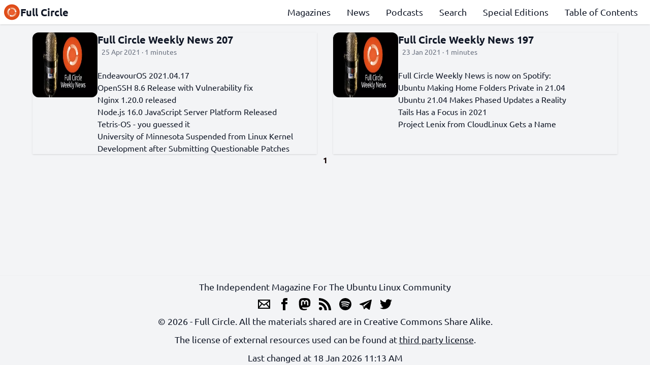

--- FILE ---
content_type: text/html
request_url: https://fullcirclemagazine.org/tags/2021/
body_size: 2508
content:
<!doctype html><html><head><meta charset=UTF-8><meta name=viewport content="width=device-width,initial-scale=1"><title>2021 || Full Circle | An Independent Magazine For The Ubuntu Linux Community.</title><meta name=description content><meta property="og:title" content="2021 || Full Circle | An Independent Magazine For The Ubuntu Linux Community."><meta property="og:description" content><meta property="og:image" content="https://fullcirclemagazine.org/"><meta property="og:image:alt" content><meta name=twitter:card content="https://fullcirclemagazine.org/"><link rel=stylesheet href=/css/style.min.7ba91fd5230ad32d3a9ea97ea3114e1bb1bde68992fb3a5c930f89fae59fed3a.css integrity="sha256-e6kf1SMK0y06nql+oxFOG7G95omS+zpckw+J+uWf7To="><meta property="og:locale" content="en-US"><meta property="og:type" content="website"><meta property="og:url" content="https://fullcirclemagazine.org/tags/2021/"><link rel=canonical href=https://fullcirclemagazine.org/tags/2021/><meta name=keywords content="Linux,Free and Open Source,GNU"><meta name=author content="Full Circle Team"><link rel=icon href=https://fullcirclemagazine.org/logo.png><link rel=apple-touch-icon href=https://fullcirclemagazine.org/logo.png><link rel=alternate type=application/rss+xml href=https://fullcirclemagazine.org/tags/2021/index.xml title="Full Circle | An Independent Magazine For The Ubuntu Linux Community."></head><body><header class="grid gap-2 items-center
fixed top-0 z-10 shadow p-2
w-full bg-white dark:bg-gray-900
transition-all duration-300" id=header><a class="col-start-1 col-span-1 row-start-1 row-span-1
flex flex-row gap-2 items-center justify-start justify-self-start
text-xl font-bold" href=https://fullcirclemagazine.org/><img class="w-8 h-8" width=2 height=2 src=https://fullcirclemagazine.org/assets/logo.webp alt="Full Circle | An Independent Magazine For The Ubuntu Linux Community.">Full Circle</a><nav class="col-start-1 col-span-2 row-start-2 row-span-1
lg:col-start-2 lg:col-span-2 lg:row-start-1 lg:row-span-1
self-center hidden lg:block
text-lg font-medium" id=sections><ul class="flex flex-col flex-grow
justify-evenly items-center
lg:flex-row lg:justify-end lg:items-start"><li class=lg:mx-4><a class="hover:underline focus:underline" href=/magazines/>Magazines</a></li><li class=lg:mx-4><a class="hover:underline focus:underline" href=/news/>News</a></li><li class=lg:mx-4><a class="hover:underline focus:underline" href=/podcasts/>Podcasts</a></li><li class=lg:mx-4><a class="hover:underline focus:underline" href=/search/>Search</a></li><li class=lg:mx-4><a class="hover:underline focus:underline" href=/special/>Special Editions</a></li><li class=lg:mx-4><a class="hover:underline focus:underline" href=https://goo.gl/tpOKqm>Table of Contents</a></li></ul></nav><button class="col-start-2 col-span-1 row-start-1 row-span-1
lg:hidden focus:outline-none
flex flex-row gap-2 justify-self-end content-center" id=menu aria-label=Menu>
<img class="dark:filter dark:invert w-6 h-6" width=2 height=2 src=https://fullcirclemagazine.org/icons/menu.svg alt="Navigation menu"></button></header><main><section class="grid gap-8 lg:grid-cols-2"><div class="flex flex-row gap-4 shadow group"><img src=https://fullcirclemagazine.org/covers/podcasts/fallback.webp alt="Full Circle Weekly News 207" height=144 width=144 class="max-h-32 w-32 rounded-xl"><div class="flex flex-col gap-2"><a href=https://fullcirclemagazine.org/podcasts/podcast-207/ class="text-xl font-bold text-ellipsis group-hover:text-fc-orange group-hover:underline">Full Circle Weekly News 207</a>
<span class="text-gray-500 text-sm px-2">25 Apr 2021 · 1 minutes</span><p class="hidden lg:block lg:h-6 lg:text-ellipsis lg:overflow-hidden"><ul><li><p><a href=https://endeavouros.com/news/our-april-release-is-available/>EndeavourOS 2021.04.17</a></p></li><li><p><a href=https://lists.mindrot.org/pipermail/openssh-unix-dev/2021-April/039306.html>OpenSSH 8.6 Release with Vulnerability fix</a></p></li><li><p><a href=http://nginx.org/>Nginx 1.20.0 released</a></p></li><li><p><a href=https://nodejs.org/en/blog/release/v16.0.0/>Node.js 16.0 JavaScript Server Platform Released</a></p></li><li><p><a href=https://github.com/jdah/tetris-os>Tetris-OS - you guessed it</a></p></li><li><p><a href=https://lkml.org/lkml/2021/4/21/143>University of Minnesota Suspended from Linux Kernel Development after Submitting Questionable Patches</a></p></p></div></div><div class="flex flex-row gap-4 shadow group"><img src=https://fullcirclemagazine.org/covers/podcasts/fallback.webp alt="Full Circle Weekly News 197" height=144 width=144 class="max-h-32 w-32 rounded-xl"><div class="flex flex-col gap-2"><a href=https://fullcirclemagazine.org/podcasts/podcast-197/ class="text-xl font-bold text-ellipsis group-hover:text-fc-orange group-hover:underline">Full Circle Weekly News 197</a>
<span class="text-gray-500 text-sm px-2">23 Jan 2021 · 1 minutes</span><p class="hidden lg:block lg:h-6 lg:text-ellipsis lg:overflow-hidden"><ul><li><p><a href=https://open.spotify.com/show/0AYBF3gfbHpYvhW0pnjPrK>Full Circle Weekly News is now on Spotify:</a></p></li><li><p><a href=https://discourse.ubuntu.com/t/private-home-directories-for-ubuntu-21-04-onwards/19533/2>Ubuntu Making Home Folders Private in 21.04</a></p></li><li><p><a href=https://discourse.ubuntu.com/t/phased-updates-in-apt-in-21-04/20345/3>Ubuntu 21.04 Makes Phased Updates a Reality</a></p></li><li><p><a href=https://tails.boum.org/news/plans_for_2021/index.en.html>Tails Has a Focus in 2021</a></p></li><li><p><a href=https://almalinux.org/>Project Lenix from CloudLinux Gets a Name</a></p></p></div></div></section><div class="flex flex-row gap-4 place-content-center font-bold"><span class="text-fc-brown dark:text-gray-50">1</span></div></main><footer class="w-full grid gap-2 dark:bg-gray-800 dark:text-white items-center justify-center pt-2
lg:text-lg font-medium text-center shadow"><span>The Independent Magazine For The Ubuntu Linux Community</span><nav class="flex flex-row items-center justify-center"><a class="ml-2 mr-2" href=mailto:ronnie@fullcirclemagazine.org target=_blank><img class="w-6 h-6 filter dark:invert" width=2 height=2 src=https://fullcirclemagazine.org/icons/email.svg alt=Email>
</a><a class="ml-2 mr-2" href=http://www.facebook.com/fullcirclemagazine target=_blank><img class="w-6 h-6 filter dark:invert" width=2 height=2 src=https://fullcirclemagazine.org/icons/facebook.svg alt=Facebook>
</a><a class="ml-2 mr-2" href=https://mastodon.social/@fullcirclemagazine target=_blank><img class="w-6 h-6 filter dark:invert" width=2 height=2 src=https://fullcirclemagazine.org/icons/mastodon.svg alt=Mastodon>
</a><a class="ml-2 mr-2" href=/index.xml target=_blank><img class="w-6 h-6 filter dark:invert" width=2 height=2 src=https://fullcirclemagazine.org/icons/rss.svg alt="RSS Feed">
</a><a class="ml-2 mr-2" href=https://open.spotify.com/show/0AYBF3gfbHpYvhW0pnjPrK target=_blank><img class="w-6 h-6 filter dark:invert" width=2 height=2 src=https://fullcirclemagazine.org/icons/spotify.svg alt=Spotify>
</a><a class="ml-2 mr-2" href=https://t.me/joinchat/PujkVOnD00imwOKQ target=_blank><img class="w-6 h-6 filter dark:invert" width=2 height=2 src=https://fullcirclemagazine.org/icons/telegram.svg alt=Telegram>
</a><a class="ml-2 mr-2" href=http://twitter.com/fullcirclemag target=_blank><img class="w-6 h-6 filter dark:invert" width=2 height=2 src=https://fullcirclemagazine.org/icons/twitter.svg alt=Twitter></a></nav><span>© 2026 - Full Circle. All the materials shared are in Creative Commons Share Alike.</span>
<span>The license of external resources used can be found at <a href=https://gitlab.com/full-circle/fullcirclemagazine.org/-/blob/main/THIRD_PARTY_LICENSE target=_blank class=underline>third party license</a>.</span>
<span>Last changed at 18 Jan 2026 11:13 AM</span>
<script async src="https://www.googletagmanager.com/gtag/js?id=G-4YXSZC4PC3"></script><script>var dnt,doNotTrack=!1;if(!0&&(dnt=navigator.doNotTrack||window.doNotTrack||navigator.msDoNotTrack,doNotTrack=dnt=="1"||dnt=="yes"),!doNotTrack){window.dataLayer=window.dataLayer||[];function gtag(){dataLayer.push(arguments)}gtag("js",new Date),gtag("config","G-4YXSZC4PC3")}</script></footer><script src=https://fullcirclemagazine.org/js/script.js></script></body></html>